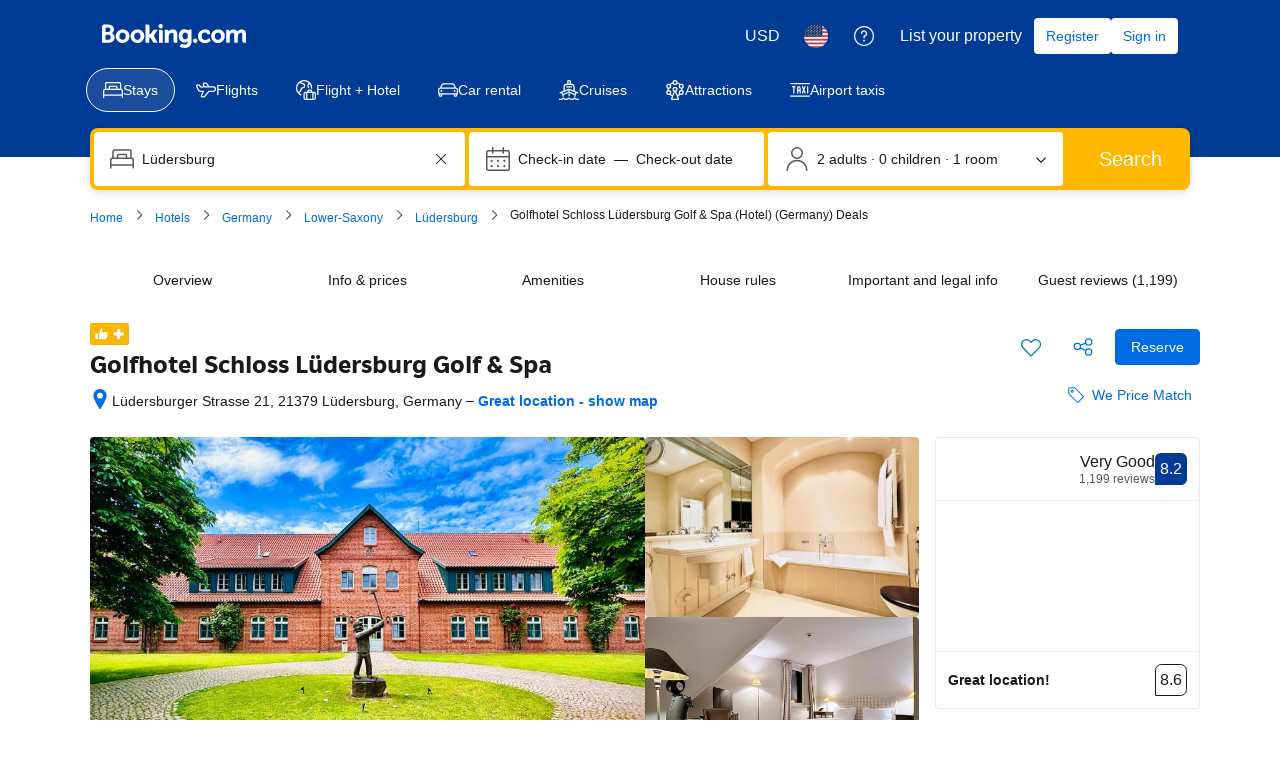

--- FILE ---
content_type: text/html; charset=UTF-8
request_url: https://www.booking.com/hotel/de/golfhotel-schloss-ludersburg.html
body_size: 1819
content:
<!DOCTYPE html>
<html lang="en">
<head>
    <meta charset="utf-8">
    <meta name="viewport" content="width=device-width, initial-scale=1">
    <title></title>
    <style>
        body {
            font-family: "Arial";
        }
    </style>
    <script type="text/javascript">
    window.awsWafCookieDomainList = ['booking.com'];
    window.gokuProps = {
"key":"AQIDAHjcYu/GjX+QlghicBgQ/7bFaQZ+m5FKCMDnO+vTbNg96AGMf6bGuw9mDE9eyBCEMKniAAAAfjB8BgkqhkiG9w0BBwagbzBtAgEAMGgGCSqGSIb3DQEHATAeBglghkgBZQMEAS4wEQQMmnnQ9WfkpQc3fug0AgEQgDsAQF9NEt2/jo5Sc2Lxq/TmfDUwU2A472D8EU2hY1A6vahKX/mrrKco8Mbrl6Xbf4iRd1Ek87aXuadEDg==",
          "iv":"D549hAE42gAACMq6",
          "context":"Thlt/[base64]/v9Q0O+L6ywa3/1Uhc9ITmliKv+l3+hR1XHsj3BOB/ooWBxhDcxdRX6OPAxIFo5kRHJ699wAbRMazdbtTvKvDhsi9vbAj55kT/kr+jrEN3ee2+5hvCrsmlZLbQbf56lzw=="
};
    </script>
    <script src="https://d8c14d4960ca.337f8b16.us-east-2.token.awswaf.com/d8c14d4960ca/a18a4859af9c/f81f84a03d17/challenge.js"></script>
</head>
<body>
    <div id="challenge-container"></div>
    <script type="text/javascript">
        AwsWafIntegration.saveReferrer();
        AwsWafIntegration.checkForceRefresh().then((forceRefresh) => {
            if (forceRefresh) {
                AwsWafIntegration.forceRefreshToken().then(() => {
                    window.location.reload(true);
                });
            } else {
                AwsWafIntegration.getToken().then(() => {
                    window.location.reload(true);
                });
            }
        });
    </script>
    <noscript>
        <h1>JavaScript is disabled</h1>
        In order to continue, we need to verify that you're not a robot.
        This requires JavaScript. Enable JavaScript and then reload the page.
    </noscript>
</body>
</html>

--- FILE ---
content_type: text/javascript
request_url: https://cf.bstatic.com/psb/capla/static/js/f0bb4c2e.b1077f08.chunk.js
body_size: 1319
content:
"use strict";(self["b-lx-web-components__LOADABLE_LOADED_CHUNKS__"]=self["b-lx-web-components__LOADABLE_LOADED_CHUNKS__"]||[]).push([["f0bb4c2e"],{af1e2b38:(e,t,a)=>{a.d(t,{Z6:()=>c});var n=a("1f88922a"),r=a("dc6d28ff");const i=()=>(0,r.getRequestContext)().getSiteType()??n.N.WWW,c=()=>{const e=i();return{isWWW:e===n.N.WWW,isMDOT:e===n.N.MDOT,isTDOT:e===n.N.TDOT}}},"6e3fbb39":(e,t,a)=>{a.d(t,{Z:()=>A});var n=a("ead71eb0"),r=a("dc6d28ff"),i=a("af1e2b38"),c=a("28dbd132");const p={srSnippetClickTrackingDesktopAA_allClicks:"c24c90",srSnippetClickTrackingDesktopAA_propertyNameClicked:"9ab301",srSnippetClickTrackingDesktopAA_imageClicked:"c0aae6",srSnippetClickTrackingDesktopAA_ctaClicked:"0db2d9",propertyPageBackButtonFix_regionPage:"88457a",propertyPageBackButtonFix_districtPage:"ae608b",keepConsistencyOfTaxonomyThroughFunnel_regionPage:"45a5ad",keepConsistencyOfTaxonomyThroughFunnel_districtPage:"4800c3",keepConsistencyOfTaxonomyThroughFunnel_landmarkPage:"0b6221",keepConsistencyOfTaxonomyThroughFunnel_countryPage:"4b45ff",srSnippetNarrowIntentMapMobile_facilityFilters:"67308a",srSnippetNarrowIntentMapMobile_map:"399715",landmarkChangeSBFiltersExperiment_sbClick:"aa824c"},o=c.exp`OAZOXHHHUSFKCTPROBbESOONDORMTfFEXO`,s=c.exp`BPHOaBADDbdEBVUZBeZSXT`,k=c.exp`BPHOaBNZXQeJOUTUKUDfAOBAVRIVUPBBZCUXZYCaJVEFASOEO`,g=c.exp`BPHOaBOQNRaZUEKZFKVNFSLEDTLUeTQMfXLMEO`,l=c.exp`BPHOaBeYECDWLSfHcWCHT`,O={srSnippetClickTrackingDesktopAA_allClicks:()=>{(0,c.trackExperimentStage)(o,2)},srSnippetClickTrackingDesktopAA_propertyNameClicked:()=>{(0,c.trackExperimentStage)(o,3)},srSnippetClickTrackingDesktopAA_imageClicked:()=>{(0,c.trackExperimentStage)(o,4)},srSnippetClickTrackingDesktopAA_ctaClicked:()=>{(0,c.trackExperimentStage)(o,5)},propertyPageBackButtonFix_regionPage:()=>{(0,c.trackExperimentStage)(s,4),(0,c.trackExperimentStage)(s,5)},propertyPageBackButtonFix_districtPage:()=>{(0,c.trackExperimentStage)(s,4),(0,c.trackExperimentStage)(s,6)},keepConsistencyOfTaxonomyThroughFunnel_regionPage:()=>{(0,c.trackExperimentStage)(k,2),(0,c.trackExperimentStage)(k,3),(0,c.trackExperimentStage)(k,(0,i.Z6)().isWWW?7:8)},keepConsistencyOfTaxonomyThroughFunnel_districtPage:()=>{(0,c.trackExperimentStage)(k,2),(0,c.trackExperimentStage)(k,4),(0,c.trackExperimentStage)(k,(0,i.Z6)().isWWW?7:8)},keepConsistencyOfTaxonomyThroughFunnel_landmarkPage:()=>{(0,c.trackExperimentStage)(k,2),(0,c.trackExperimentStage)(k,5),(0,c.trackExperimentStage)(k,(0,i.Z6)().isWWW?7:8)},keepConsistencyOfTaxonomyThroughFunnel_countryPage:()=>{(0,c.trackExperimentStage)(k,2),(0,c.trackExperimentStage)(k,6),(0,c.trackExperimentStage)(k,(0,i.Z6)().isWWW?7:8)},srSnippetNarrowIntentMapMobile_facilityFilters:()=>{(0,c.trackCustomGoal)(g,1)},srSnippetNarrowIntentMapMobile_map:()=>{(0,c.trackCustomGoal)(g,2)},landmarkChangeSBFiltersExperiment_sbClick:()=>{(0,c.trackExperimentStage)(l,2)}},T=e=>{var t;const a=null===(t=Object.entries(p).find((t=>{let[a,n]=t;return n===e})))||void 0===t?void 0:t[0];if(a)return O[a]},A=()=>((0,n.useEffect)((()=>{(0,r.getRequestContext)().getBasePageUrl().searchParams.getAll("lx_track").flatMap((e=>e.split(","))).forEach((e=>{const t=T(e);null===t||void 0===t||t()}))}),[]),null)},c79ce55b:(e,t,a)=>{a.r(t),a.d(t,{default:()=>c});var n=a("ead71eb0"),r=a.n(n),i=a("6e3fbb39");const c=()=>r().createElement(i.Z,null)},"1f88922a":(e,t,a)=>{var n,r;a.d(t,{N:()=>n,p:()=>r}),function(e){e.UNKNOWN="UNKNOWN",e.WWW="WWW",e.MDOT="MDOT",e.TDOT="TDOT",e.ANDROID="ANDROID",e.IOS="IOS",e.XML="XML",e.MG_FAMILY="MG_FAMILY",e.AFFILIATE_BASE="AFFILIATE_BASE",e.EMK_FAMILY="EMK_FAMILY",e.JOINAPP="JOINAPP",e.PULSE="PULSE",e.EXTRANET="EXTRANET",e.CHAT2BOOK="CHAT2BOOK"}(n||(n={})),function(e){e[e.UNKNOWN=0]="UNKNOWN",e[e.WWW=1]="WWW",e[e.MDOT=2]="MDOT",e[e.TDOT=3]="TDOT",e[e.ANDROID=4]="ANDROID",e[e.IOS=5]="IOS",e[e.XML=13]="XML",e[e.MG_FAMILY=15]="MG_FAMILY",e[e.AFFILIATE_BASE=22]="AFFILIATE_BASE",e[e.EMK_FAMILY=23]="EMK_FAMILY",e[e.JOINAPP=24]="JOINAPP",e[e.PULSE=27]="PULSE",e[e.EXTRANET=31]="EXTRANET",e[e.CHAT2BOOK=87]="CHAT2BOOK"}(r||(r={}))}}]);
//# sourceMappingURL=https://istatic.booking.com/internal-static/capla/static/js/f0bb4c2e.b1077f08.chunk.js.map